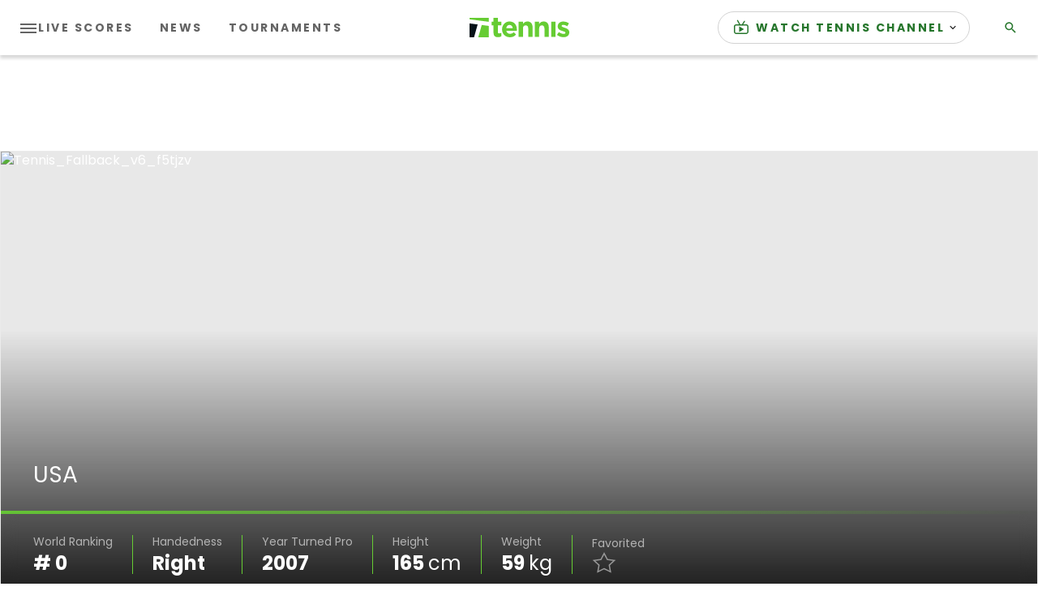

--- FILE ---
content_type: application/javascript; charset=utf-8
request_url: https://fundingchoicesmessages.google.com/f/AGSKWxX00c4cCYTzPWDaIuukOIWKySfHb6SboiPxLw_v17DSfAOENTQzFHeGfed9IjeZr3yOfknF606tZH6ktTWmavufgTZxZFDxi7S_7ber5drBptrqZQazouNpPlV9XhE6Pmcx4UVovSNEyHNXcmqTecrVSbqIPuge62juqDz4cszKQ6NsY8h0Gyk-GeAy/_/rsads.js/adsEnd./right-ad-/adpicture./advcounter.
body_size: -1291
content:
window['b5788d82-330d-4e4c-9adc-5c827e4304ad'] = true;

--- FILE ---
content_type: application/javascript
request_url: https://api.lightboxcdn.com/z9gd/43117/www.tennis.com/jsonp/z?cb=1768783428840&dre=l&callback=jQuery3640037577610246632975_1768783428822&_=1768783428823
body_size: 1020
content:
jQuery3640037577610246632975_1768783428822({"success":true,"response":"[base64].[base64].aJOY2wKRW0qME5jIhYMR643m3aHW3ek3.VVA4bWyBMOhsFj.dSpnqqpz-3mqAX2AB6NNUWJ6gCameasddoS4I0iolIqm4UgoGIUR2VdCdK3QXAHFwRBsExABfBd2EaVgYFg7BMGMWAEKAA___","dre":"l"});